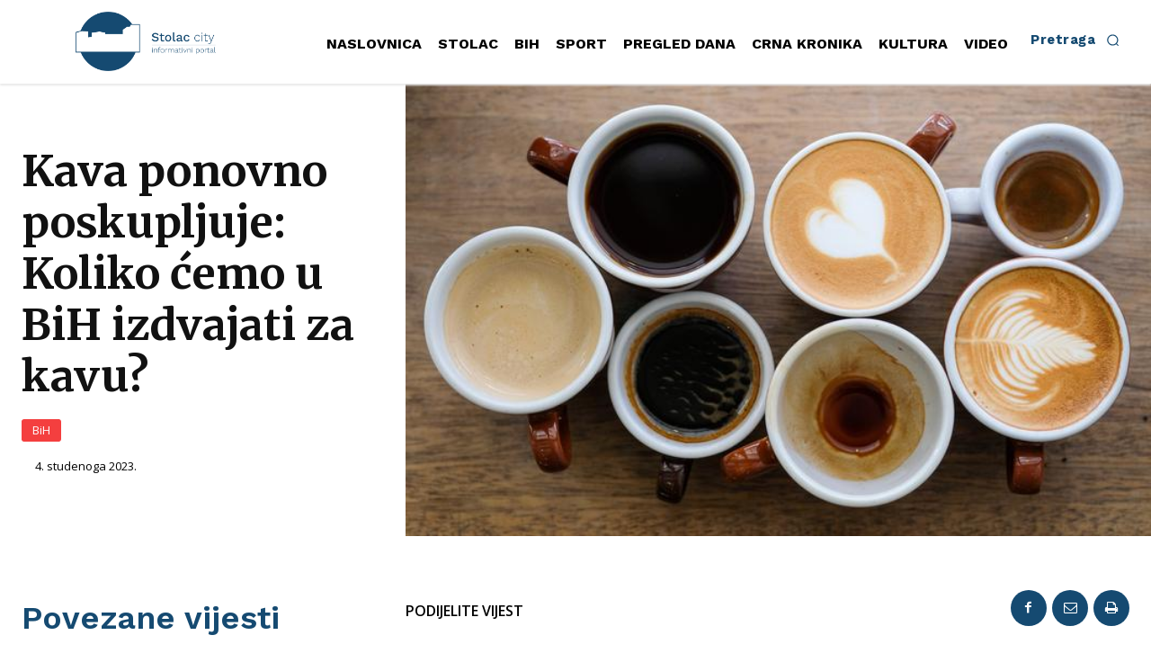

--- FILE ---
content_type: text/html; charset=utf-8
request_url: https://www.google.com/recaptcha/api2/aframe
body_size: 269
content:
<!DOCTYPE HTML><html><head><meta http-equiv="content-type" content="text/html; charset=UTF-8"></head><body><script nonce="T_QMYcgJBBvkAMFzB569-g">/** Anti-fraud and anti-abuse applications only. See google.com/recaptcha */ try{var clients={'sodar':'https://pagead2.googlesyndication.com/pagead/sodar?'};window.addEventListener("message",function(a){try{if(a.source===window.parent){var b=JSON.parse(a.data);var c=clients[b['id']];if(c){var d=document.createElement('img');d.src=c+b['params']+'&rc='+(localStorage.getItem("rc::a")?sessionStorage.getItem("rc::b"):"");window.document.body.appendChild(d);sessionStorage.setItem("rc::e",parseInt(sessionStorage.getItem("rc::e")||0)+1);localStorage.setItem("rc::h",'1769033638015');}}}catch(b){}});window.parent.postMessage("_grecaptcha_ready", "*");}catch(b){}</script></body></html>